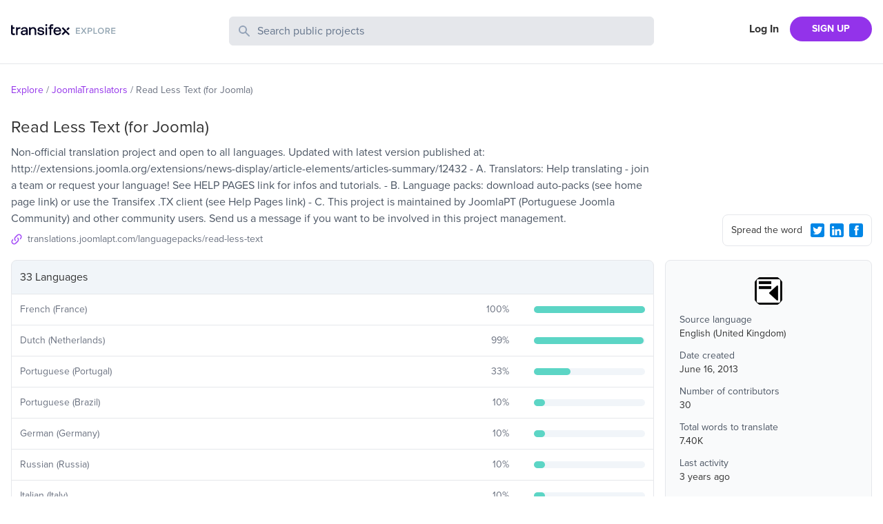

--- FILE ---
content_type: text/html; charset=utf-8
request_url: https://explore.transifex.com/JoomlaTranslators/readlesstext/
body_size: 5755
content:
<!DOCTYPE html><html lang="en"><head><meta charSet="utf-8"/><meta name="viewport" content="width=device-width"/><link rel="apple-touch-icon-precomposed" sizes="57x57" href="/favicons/apple-touch-icon-57x57.png"/><link rel="apple-touch-icon-precomposed" sizes="114x114" href="/favicons/apple-touch-icon-114x114.png"/><link rel="apple-touch-icon-precomposed" sizes="72x72" href="/favicons/apple-touch-icon-72x72.png"/><link rel="apple-touch-icon-precomposed" sizes="144x144" href="/favicons/apple-touch-icon-144x144.png"/><link rel="apple-touch-icon-precomposed" sizes="60x60" href="/favicons/apple-touch-icon-60x60.png"/><link rel="apple-touch-icon-precomposed" sizes="120x120" href="/favicons/apple-touch-icon-120x120.png"/><link rel="apple-touch-icon-precomposed" sizes="76x76" href="/favicons/apple-touch-icon-76x76.png"/><link rel="apple-touch-icon-precomposed" sizes="152x152" href="/favicons/apple-touch-icon-152x152.png"/><link rel="icon" type="image/png" href="/favicons/favicon-196x196.png" sizes="196x196"/><link rel="icon" type="image/png" href="/favicons/favicon-96x96.png" sizes="96x96"/><link rel="icon" type="image/png" href="/favicons/favicon-32x32.png" sizes="32x32"/><link rel="icon" type="image/png" href="/favicons/favicon-16x16.png" sizes="16x16"/><link rel="icon" type="image/png" href="/favicons/favicon-128.png" sizes="128x128"/><meta name="twitter:card" content="summary"/><meta name="twitter:site" content="@transifex"/><meta property="twitter:account_id" content="17962352"/><meta property="og:type" content="website"/><meta property="fb:app_id" content="239849186072998"/><meta property="og:title" content="The Read Less Text (for Joomla) translation project on Transifex"/><meta name="twitter:title" content="The Read Less Text (for Joomla) translation project on Transifex"/><meta property="og:url" content="https://explore.transifex.com/JoomlaTranslators/readlesstext/"/><meta name="twitter:url" content="https://explore.transifex.com/JoomlaTranslators/readlesstext/"/><meta property="og:description" content="Join Read Less Text (for Joomla) project in Transifex, and contribute to the world&#x27;s largest localization community"/><meta name="twitter:description" content="Join Read Less Text (for Joomla) project in Transifex, and contribute to the world&#x27;s largest localization community"/><meta property="og:image" content="https://explore.transifex.com/og_image_join.png"/><meta name="twitter:image" content="https://explore.transifex.com/twitter_image_join.png"/><title>Read Less Text (for Joomla) localization | Transifex</title><meta name="description" content="Join Read Less Text (for Joomla) project in Transifex, and contribute to the world&#x27;s largest localization community"/><meta name="next-head-count" content="18"/><link rel="stylesheet" data-href="https://use.typekit.net/nmt1vfg.css"/><link rel="preload" href="https://explore.static.transifex.net/_next/static/css/90cdcc510faf4bfc.css" as="style"/><link rel="stylesheet" href="https://explore.static.transifex.net/_next/static/css/90cdcc510faf4bfc.css" data-n-g=""/><noscript data-n-css=""></noscript><script defer="" nomodule="" src="https://explore.static.transifex.net/_next/static/chunks/polyfills-c67a75d1b6f99dc8.js"></script><script src="https://explore.static.transifex.net/_next/static/chunks/webpack-811eede6b7a9d975.js" defer=""></script><script src="https://explore.static.transifex.net/_next/static/chunks/framework-0c7baedefba6b077.js" defer=""></script><script src="https://explore.static.transifex.net/_next/static/chunks/main-3b874e62b3e5f07b.js" defer=""></script><script src="https://explore.static.transifex.net/_next/static/chunks/pages/_app-1946db436ef132a1.js" defer=""></script><script src="https://explore.static.transifex.net/_next/static/chunks/247-1528bb1e6db12273.js" defer=""></script><script src="https://explore.static.transifex.net/_next/static/chunks/pages/%5Borganization%5D/%5Bproject%5D-30fb1a778909413c.js" defer=""></script><script src="https://explore.static.transifex.net/_next/static/69hteLQPZeuV7Kfb1_d-u/_buildManifest.js" defer=""></script><script src="https://explore.static.transifex.net/_next/static/69hteLQPZeuV7Kfb1_d-u/_ssgManifest.js" defer=""></script><link rel="stylesheet" href="https://use.typekit.net/nmt1vfg.css"/></head><body><div id="__next"><header class="border-b"><div class="lg:content-auto container mx-auto max-w-screen-xl grow"><div class="py-6 grid md:grid-cols-4 grid-cols-2
       md:gap-4 px-4 2xl:px-0"><h1 class="flex items-center" style="height:44px"><a href="/"><img alt="Explore Transifex" loading="lazy" width="152" height="19" decoding="async" data-nimg="1" class="cursor-pointer pb-2" style="color:transparent" src="/logo.svg"/></a></h1><div class="md:col-span-2 col-span-4 order-3 md:order-none mt-3 md:mt-0"><div><form><label class="relative block"><span class="absolute inset-y-0 left-0 flex items-center pl-3"><svg class="h-5 w-5 fill-slate-400" viewBox="0 0 20 20"><path fill-rule="evenodd" d="M8 4a4 4 0 100 8 4 4 0 000-8zM2 8a6 6 0 1110.89 3.476l4.817 4.817a1 1 0 01-1.414 1.414l-4.816-4.816A6 6 0 012 8z" clip-rule="evenodd"></path></svg></span><span class="sr-only">Search Public Projects</span><input type="text" name="search" class="border w-full bg-gray-200 rounded-md py-2 pl-10 pr-3 placeholder:text-slate-500 text-slate-600 focus:outline-none focus:border-gray-300 focus:ring-gray-300 focus:ring-1 invalid:text-slate-400" placeholder="Search public projects" autoComplete="off" minLength="2" value=""/></label></form></div></div><div class=""><nav class="flex items-center justify-end flex-1"><a href="https://app.transifex.com/signin" class="font-bold px-4 shrink-0 hidden xs:block">Log In</a><a href="https://app.transifex.com/signup/open-source/" class="bg-purple-600 hover:bg-violet-700 hover:no-underline text-white font-bold py-2 px-4 sm:px-8 rounded-full text-sm shrink-0">SIGN UP</a></nav></div></div></div></header><div class="lg:content-auto container mx-auto max-w-screen-xl grow"><section class="px-4 2xl:px-0"><ul class="text-sm flex text-gray-500 my-7"><li><span class="mr-1 inline-block text-purple-600"><a href="/">Explore</a></span><span class="mr-1 inline-block">/</span></li><li><span class="mr-1 inline-block text-purple-600"><a href="/JoomlaTranslators/">JoomlaTranslators</a></span><span class="mr-1 inline-block">/</span></li><li><span class="mr-1 inline-block ">Read Less Text (for Joomla)</span></li></ul></section><section class="grid md:grid-cols-4 md:gap-4 px-4 2xl:px-0 items-end"><div class="md:col-span-3"><h1 class="text-2xl pb-2">Read Less Text (for Joomla)</h1><p class="text-gray-600">Non-official translation project and open to all languages. Updated with latest version published at: 
http://extensions.joomla.org/extensions/news-display/article-elements/articles-summary/12432

- A. Translators: Help translating - join a team or request your language! See HELP PAGES link for infos and tutorials.

- B. Language packs: download auto-packs (see home page link) or use the Transifex .TX client (see Help Pages link)

- C. This project is maintained by JoomlaPT (Portuguese Joomla Community) and other community users. Send us a message if you want to be involved in this project management.</p><p class="flex items-center pb-5 pt-2 text-gray-500 text-sm w-1/2"><svg viewBox="0 0 16 16" class="w-4 h-4 fill-purple-500 mr-2 shrink-0"><path d="M6.841 9.159c0.337 0.321 0.337 0.847 0 1.168-0.321 0.321-0.847 0.321-1.168 0-1.603-1.603-1.603-4.21 0-5.813v0l2.911-2.911c1.603-1.603 4.21-1.603 5.813 0s1.603 4.21 0 5.813l-1.225 1.225c0.008-0.674-0.099-1.348-0.329-1.99l0.386-0.395c0.97-0.962 0.97-2.524 0-3.486-0.962-0.97-2.524-0.97-3.486 0l-2.902 2.902c-0.97 0.962-0.97 2.524 0 3.486zM9.159 5.673c0.321-0.321 0.847-0.321 1.168 0 1.603 1.603 1.603 4.21 0 5.813v0l-2.911 2.911c-1.603 1.603-4.21 1.603-5.813 0s-1.603-4.21 0-5.813l1.225-1.225c-0.008 0.674 0.099 1.348 0.329 1.998l-0.386 0.386c-0.97 0.962-0.97 2.524 0 3.486 0.962 0.97 2.524 0.97 3.486 0l2.902-2.902c0.97-0.962 0.97-2.524 0-3.486-0.337-0.321-0.337-0.847 0-1.168z"></path></svg><a href="http://translations.joomlapt.com/languagepacks/read-less-text" target="_blank" rel="noreferrer" class="truncate w-50">translations.joomlapt.com/languagepacks/read-less-text</a></p></div><div class="pb-5 flex justify-end"><div class="rounded-lg p-2 pl-3 border w-full md:w-fit text-sm flex items-center"><span class="grow pr-2">Spread the word</span><button type="button" aria-label="Twitter Share"><svg viewBox="0 0 16 16" class="w-5 h-5 fill-info m-2 sm:m-1"><path d="M1.9 0h12.1c0.5 0 1 0.2 1.4 0.6 0.4 0.3 0.6 0.8 0.6 1.3v12.1c0 0.5-0.2 1-0.6 1.4s-0.8 0.6-1.4 0.6h-12.1c-0.5 0-1-0.2-1.4-0.6-0.3-0.3-0.5-0.8-0.5-1.3v-12.2c0-0.5 0.2-1 0.6-1.4s0.8-0.5 1.3-0.5zM12.8 5.9c0.4-0.3 0.8-0.7 1.2-1.2-0.4 0.2-0.9 0.3-1.4 0.4 0.5-0.3 0.9-0.7 1-1.3-0.5 0.3-1 0.5-1.5 0.6-0.5-0.5-1-0.7-1.7-0.7-0.4-0.1-0.9 0.1-1.3 0.3-0.4 0.3-0.6 0.7-0.8 1.1-0.2 0.5-0.2 0.9-0.1 1.4-1-0.1-1.8-0.3-2.7-0.7s-1.5-1-2.1-1.8c-0.4 0.6-0.4 1.1-0.3 1.7s0.5 1.1 1 1.4c-0.4 0.1-0.8 0-1.1-0.2 0 0.6 0.2 1 0.5 1.5s0.8 0.7 1.4 0.8c-0.4 0.1-0.7 0.1-1.1 0 0.2 0.5 0.4 0.9 0.8 1.2s0.9 0.5 1.4 0.5c-0.5 0.4-1 0.7-1.6 0.8s-1.2 0.2-1.8 0.1c1.1 0.7 2.3 1.1 3.6 1.1 1.4 0 2.6-0.3 3.6-1s1.8-1.5 2.3-2.6 0.8-2.2 0.7-3.4z"></path></svg></button><button type="button" aria-label="LinkedIn Share"><svg viewBox="0 0 16 16" class="w-5 h-5 fill-info m-2 sm:m-1"><path d="M2 0h12c0.5 0 1 0.2 1.4 0.6s0.6 0.8 0.6 1.3v12.1c0 0.5-0.2 1-0.6 1.4s-0.8 0.6-1.4 0.6h-12c-0.5 0-1-0.2-1.4-0.6s-0.6-0.8-0.6-1.3v-12.2c0-0.5 0.2-1 0.6-1.4s0.8-0.5 1.4-0.5zM3.6 5.8c0.4 0 0.7-0.1 0.9-0.4s0.4-0.6 0.4-0.9-0.1-0.7-0.3-0.9-0.6-0.4-1-0.4c-0.3 0-0.6 0.1-0.9 0.4s-0.4 0.5-0.4 0.9 0.1 0.7 0.4 0.9 0.6 0.4 0.9 0.4zM12.9 13.8v-4.5c0-0.9-0.2-1.6-0.7-2.1s-1.1-0.7-1.9-0.7c-0.4 0-0.9 0.1-1.2 0.3s-0.6 0.5-0.8 0.8l-0.1 0.1v-1h-2.2v7.1h2.3v-3.7c0-0.5 0.1-0.9 0.3-1.2s0.6-0.4 1-0.4c0.8 0 1.2 0.5 1.2 1.6v3.7h2.1zM4.8 6.7h-2.2v7.1h2.3v-7.1z"></path></svg></button><button type="button" aria-label="Facebook Share"><svg viewBox="0 0 16 16" class="w-5 h-5 fill-info m-2 sm:m-1"><path d="M14.1 0.050h-12.2c-1 0-1.9 0.9-1.9 1.9v12.1c0 1 0.9 1.9 1.9 1.9h12.1c1 0 1.9-0.9 1.9-1.9v-12.1c0.1-1-0.8-1.9-1.8-1.9zM11 4.35c0 0-0.9 0-1.3 0-0.5 0-0.6 0.1-0.6 0.6 0 0.3 0 1.1 0 1.1h1.9l-0.3 2h-1.6v5.7h-2.2v-5.7h-1.2v-1.9h1.1c0 0 0-0.2 0-1.5 0-1.5 0.8-2.3 2.5-2.3 0.2 0 1.6 0 1.6 0s0.1 2 0.1 2z"></path></svg></button></div></div></section><section class="grid md:grid-cols-4 md:gap-4 px-4 2xl:px-0"><div class="md:col-span-3 pt-4 md:pt-0 order-2 md:order-none"><table class="border-spacing-0 border-separate table-auto w-full"><thead><tr><th class="border rounded-t-lg bg-slate-100 text-left p-3 font-normal" colSpan="3">33 Languages</th></tr></thead><tbody><tr><td class="border-b p-3 border-l"><p class="text-sm text-gray-500">French (France)</p></td><td class="border-b p-3"><div class="flex items-center"><p class="text-gray-500 w-12 mr-3 text-sm grow text-right">100<!-- -->%</p></div></td><td width="20%" class="border-r border-b p-3"><div class="w-full bg-slate-100 rounded-full h-2.5"><div class="bg-graphBase h-2.5 rounded-full" style="width:100%"></div></div></td></tr><tr><td class="border-b p-3 border-l"><p class="text-sm text-gray-500">Dutch (Netherlands)</p></td><td class="border-b p-3"><div class="flex items-center"><p class="text-gray-500 w-12 mr-3 text-sm grow text-right">99<!-- -->%</p></div></td><td width="20%" class="border-r border-b p-3"><div class="w-full bg-slate-100 rounded-full h-2.5"><div class="bg-graphBase h-2.5 rounded-full" style="width:99%"></div></div></td></tr><tr><td class="border-b p-3 border-l"><p class="text-sm text-gray-500">Portuguese (Portugal)</p></td><td class="border-b p-3"><div class="flex items-center"><p class="text-gray-500 w-12 mr-3 text-sm grow text-right">33<!-- -->%</p></div></td><td width="20%" class="border-r border-b p-3"><div class="w-full bg-slate-100 rounded-full h-2.5"><div class="bg-graphBase h-2.5 rounded-full" style="width:33%"></div></div></td></tr><tr><td class="border-b p-3 border-l"><p class="text-sm text-gray-500">Portuguese (Brazil)</p></td><td class="border-b p-3"><div class="flex items-center"><p class="text-gray-500 w-12 mr-3 text-sm grow text-right">10<!-- -->%</p></div></td><td width="20%" class="border-r border-b p-3"><div class="w-full bg-slate-100 rounded-full h-2.5"><div class="bg-graphBase h-2.5 rounded-full" style="width:10%"></div></div></td></tr><tr><td class="border-b p-3 border-l"><p class="text-sm text-gray-500">German (Germany)</p></td><td class="border-b p-3"><div class="flex items-center"><p class="text-gray-500 w-12 mr-3 text-sm grow text-right">10<!-- -->%</p></div></td><td width="20%" class="border-r border-b p-3"><div class="w-full bg-slate-100 rounded-full h-2.5"><div class="bg-graphBase h-2.5 rounded-full" style="width:10%"></div></div></td></tr><tr><td class="border-b p-3 border-l"><p class="text-sm text-gray-500">Russian (Russia)</p></td><td class="border-b p-3"><div class="flex items-center"><p class="text-gray-500 w-12 mr-3 text-sm grow text-right">10<!-- -->%</p></div></td><td width="20%" class="border-r border-b p-3"><div class="w-full bg-slate-100 rounded-full h-2.5"><div class="bg-graphBase h-2.5 rounded-full" style="width:10%"></div></div></td></tr><tr><td class="border-b p-3 border-l"><p class="text-sm text-gray-500">Italian (Italy)</p></td><td class="border-b p-3"><div class="flex items-center"><p class="text-gray-500 w-12 mr-3 text-sm grow text-right">10<!-- -->%</p></div></td><td width="20%" class="border-r border-b p-3"><div class="w-full bg-slate-100 rounded-full h-2.5"><div class="bg-graphBase h-2.5 rounded-full" style="width:10%"></div></div></td></tr><tr><td class="border-b p-3 border-l"><p class="text-sm text-gray-500">Turkish (Turkey)</p></td><td class="border-b p-3"><div class="flex items-center"><p class="text-gray-500 w-12 mr-3 text-sm grow text-right">10<!-- -->%</p></div></td><td width="20%" class="border-r border-b p-3"><div class="w-full bg-slate-100 rounded-full h-2.5"><div class="bg-graphBase h-2.5 rounded-full" style="width:10%"></div></div></td></tr><tr><td class="border-b p-3 border-l"><p class="text-sm text-gray-500">Spanish (Spain)</p></td><td class="border-b p-3"><div class="flex items-center"><p class="text-gray-500 w-12 mr-3 text-sm grow text-right">10<!-- -->%</p></div></td><td width="20%" class="border-r border-b p-3"><div class="w-full bg-slate-100 rounded-full h-2.5"><div class="bg-graphBase h-2.5 rounded-full" style="width:10%"></div></div></td></tr><tr><td class="border-b p-3 border-l"><p class="text-sm text-gray-500">Polish (Poland)</p></td><td class="border-b p-3"><div class="flex items-center"><p class="text-gray-500 w-12 mr-3 text-sm grow text-right">9<!-- -->%</p></div></td><td width="20%" class="border-r border-b p-3"><div class="w-full bg-slate-100 rounded-full h-2.5"><div class="bg-graphBase h-2.5 rounded-full" style="width:9%"></div></div></td></tr><tr><td class="border-b p-3 border-l"><p class="text-sm text-gray-500">Swedish (Sweden)</p></td><td class="border-b p-3"><div class="flex items-center"><p class="text-gray-500 w-12 mr-3 text-sm grow text-right">8<!-- -->%</p></div></td><td width="20%" class="border-r border-b p-3"><div class="w-full bg-slate-100 rounded-full h-2.5"><div class="bg-graphBase h-2.5 rounded-full" style="width:8%"></div></div></td></tr><tr><td class="border-b p-3 border-l"><p class="text-sm text-gray-500">Hungarian (Hungary)</p></td><td class="border-b p-3"><div class="flex items-center"><p class="text-gray-500 w-12 mr-3 text-sm grow text-right">8<!-- -->%</p></div></td><td width="20%" class="border-r border-b p-3"><div class="w-full bg-slate-100 rounded-full h-2.5"><div class="bg-graphBase h-2.5 rounded-full" style="width:8%"></div></div></td></tr><tr><td class="border-b p-3 border-l"><p class="text-sm text-gray-500">Greek (Greece)</p></td><td class="border-b p-3"><div class="flex items-center"><p class="text-gray-500 w-12 mr-3 text-sm grow text-right">8<!-- -->%</p></div></td><td width="20%" class="border-r border-b p-3"><div class="w-full bg-slate-100 rounded-full h-2.5"><div class="bg-graphBase h-2.5 rounded-full" style="width:8%"></div></div></td></tr><tr><td class="border-b p-3 border-l"><p class="text-sm text-gray-500">Chinese (China)</p></td><td class="border-b p-3"><div class="flex items-center"><p class="text-gray-500 w-12 mr-3 text-sm grow text-right">8<!-- -->%</p></div></td><td width="20%" class="border-r border-b p-3"><div class="w-full bg-slate-100 rounded-full h-2.5"><div class="bg-graphBase h-2.5 rounded-full" style="width:8%"></div></div></td></tr><tr><td class="border-b p-3 border-l"><p class="text-sm text-gray-500">Japanese (Japan)</p></td><td class="border-b p-3"><div class="flex items-center"><p class="text-gray-500 w-12 mr-3 text-sm grow text-right">7<!-- -->%</p></div></td><td width="20%" class="border-r border-b p-3"><div class="w-full bg-slate-100 rounded-full h-2.5"><div class="bg-graphBase h-2.5 rounded-full" style="width:7%"></div></div></td></tr><tr><td class="border-b p-3 border-l"><p class="text-sm text-gray-500">Ukrainian (Ukraine)</p></td><td class="border-b p-3"><div class="flex items-center"><p class="text-gray-500 w-12 mr-3 text-sm grow text-right">7<!-- -->%</p></div></td><td width="20%" class="border-r border-b p-3"><div class="w-full bg-slate-100 rounded-full h-2.5"><div class="bg-graphBase h-2.5 rounded-full" style="width:7%"></div></div></td></tr><tr><td class="border-b p-3 border-l"><p class="text-sm text-gray-500">Czech (Czech Republic)</p></td><td class="border-b p-3"><div class="flex items-center"><p class="text-gray-500 w-12 mr-3 text-sm grow text-right">7<!-- -->%</p></div></td><td width="20%" class="border-r border-b p-3"><div class="w-full bg-slate-100 rounded-full h-2.5"><div class="bg-graphBase h-2.5 rounded-full" style="width:7%"></div></div></td></tr><tr><td class="border-b p-3 border-l"><p class="text-sm text-gray-500">Persian (Iran)</p></td><td class="border-b p-3"><div class="flex items-center"><p class="text-gray-500 w-12 mr-3 text-sm grow text-right">7<!-- -->%</p></div></td><td width="20%" class="border-r border-b p-3"><div class="w-full bg-slate-100 rounded-full h-2.5"><div class="bg-graphBase h-2.5 rounded-full" style="width:7%"></div></div></td></tr><tr><td class="border-b p-3 border-l"><p class="text-sm text-gray-500">Norwegian Bokmål (Norway)</p></td><td class="border-b p-3"><div class="flex items-center"><p class="text-gray-500 w-12 mr-3 text-sm grow text-right">5<!-- -->%</p></div></td><td width="20%" class="border-r border-b p-3"><div class="w-full bg-slate-100 rounded-full h-2.5"><div class="bg-graphBase h-2.5 rounded-full" style="width:5%"></div></div></td></tr><tr><td class="border-b p-3 border-l"><p class="text-sm text-gray-500">Catalan (Spain)</p></td><td class="border-b p-3"><div class="flex items-center"><p class="text-gray-500 w-12 mr-3 text-sm grow text-right">5<!-- -->%</p></div></td><td width="20%" class="border-r border-b p-3"><div class="w-full bg-slate-100 rounded-full h-2.5"><div class="bg-graphBase h-2.5 rounded-full" style="width:5%"></div></div></td></tr><tr><td class="border-b p-3 border-l"><p class="text-sm text-gray-500">Arabic (Unitag)</p></td><td class="border-b p-3"><div class="flex items-center"><p class="text-gray-500 w-12 mr-3 text-sm grow text-right">4<!-- -->%</p></div></td><td width="20%" class="border-r border-b p-3"><div class="w-full bg-slate-100 rounded-full h-2.5"><div class="bg-graphBase h-2.5 rounded-full" style="width:4%"></div></div></td></tr><tr><td class="border-b p-3 border-l"><p class="text-sm text-gray-500">Danish (Denmark)</p></td><td class="border-b p-3"><div class="flex items-center"><p class="text-gray-500 w-12 mr-3 text-sm grow text-right">4<!-- -->%</p></div></td><td width="20%" class="border-r border-b p-3"><div class="w-full bg-slate-100 rounded-full h-2.5"><div class="bg-graphBase h-2.5 rounded-full" style="width:4%"></div></div></td></tr><tr><td class="border-b p-3 border-l"><p class="text-sm text-gray-500">Thai (Thailand)</p></td><td class="border-b p-3"><div class="flex items-center"><p class="text-gray-500 w-12 mr-3 text-sm grow text-right">4<!-- -->%</p></div></td><td width="20%" class="border-r border-b p-3"><div class="w-full bg-slate-100 rounded-full h-2.5"><div class="bg-graphBase h-2.5 rounded-full" style="width:4%"></div></div></td></tr><tr><td class="border-b p-3 border-l"><p class="text-sm text-gray-500">Indonesian (Indonesia)</p></td><td class="border-b p-3"><div class="flex items-center"><p class="text-gray-500 w-12 mr-3 text-sm grow text-right">3<!-- -->%</p></div></td><td width="20%" class="border-r border-b p-3"><div class="w-full bg-slate-100 rounded-full h-2.5"><div class="bg-graphBase h-2.5 rounded-full" style="width:3%"></div></div></td></tr><tr><td class="border-b p-3 border-l"><p class="text-sm text-gray-500">Hindi (India)</p></td><td class="border-b p-3"><div class="flex items-center"><p class="text-gray-500 w-12 mr-3 text-sm grow text-right">3<!-- -->%</p></div></td><td width="20%" class="border-r border-b p-3"><div class="w-full bg-slate-100 rounded-full h-2.5"><div class="bg-graphBase h-2.5 rounded-full" style="width:3%"></div></div></td></tr><tr><td class="border-b p-3 border-l"><p class="text-sm text-gray-500">Serbian (Serbia)</p></td><td class="border-b p-3"><div class="flex items-center"><p class="text-gray-500 w-12 mr-3 text-sm grow text-right">3<!-- -->%</p></div></td><td width="20%" class="border-r border-b p-3"><div class="w-full bg-slate-100 rounded-full h-2.5"><div class="bg-graphBase h-2.5 rounded-full" style="width:3%"></div></div></td></tr><tr><td class="border-b p-3 border-l"><p class="text-sm text-gray-500">Slovak (Slovakia)</p></td><td class="border-b p-3"><div class="flex items-center"><p class="text-gray-500 w-12 mr-3 text-sm grow text-right">3<!-- -->%</p></div></td><td width="20%" class="border-r border-b p-3"><div class="w-full bg-slate-100 rounded-full h-2.5"><div class="bg-graphBase h-2.5 rounded-full" style="width:3%"></div></div></td></tr><tr><td class="border-b p-3 border-l"><p class="text-sm text-gray-500">Slovenian (Slovenia)</p></td><td class="border-b p-3"><div class="flex items-center"><p class="text-gray-500 w-12 mr-3 text-sm grow text-right">3<!-- -->%</p></div></td><td width="20%" class="border-r border-b p-3"><div class="w-full bg-slate-100 rounded-full h-2.5"><div class="bg-graphBase h-2.5 rounded-full" style="width:3%"></div></div></td></tr><tr><td class="border-b p-3 border-l"><p class="text-sm text-gray-500">Hebrew (Israel)</p></td><td class="border-b p-3"><div class="flex items-center"><p class="text-gray-500 w-12 mr-3 text-sm grow text-right">3<!-- -->%</p></div></td><td width="20%" class="border-r border-b p-3"><div class="w-full bg-slate-100 rounded-full h-2.5"><div class="bg-graphBase h-2.5 rounded-full" style="width:3%"></div></div></td></tr><tr><td class="border-b p-3 border-l"><p class="text-sm text-gray-500">Serbian (Latin)</p></td><td class="border-b p-3"><div class="flex items-center"><p class="text-gray-500 w-12 mr-3 text-sm grow text-right">3<!-- -->%</p></div></td><td width="20%" class="border-r border-b p-3"><div class="w-full bg-slate-100 rounded-full h-2.5"><div class="bg-graphBase h-2.5 rounded-full" style="width:3%"></div></div></td></tr><tr><td class="border-b p-3 border-l"><p class="text-sm text-gray-500">Bulgarian (Bulgaria)</p></td><td class="border-b p-3"><div class="flex items-center"><p class="text-gray-500 w-12 mr-3 text-sm grow text-right">3<!-- -->%</p></div></td><td width="20%" class="border-r border-b p-3"><div class="w-full bg-slate-100 rounded-full h-2.5"><div class="bg-graphBase h-2.5 rounded-full" style="width:3%"></div></div></td></tr><tr><td class="border-b p-3 border-l"><p class="text-sm text-gray-500">Vietnamese (Viet Nam)</p></td><td class="border-b p-3"><div class="flex items-center"><p class="text-gray-500 w-12 mr-3 text-sm grow text-right">3<!-- -->%</p></div></td><td width="20%" class="border-r border-b p-3"><div class="w-full bg-slate-100 rounded-full h-2.5"><div class="bg-graphBase h-2.5 rounded-full" style="width:3%"></div></div></td></tr><tr><td class="border-b p-3 border-l"><p class="text-sm text-gray-500">Korean (Korea)</p></td><td class="border-b p-3"><div class="flex items-center"><p class="text-gray-500 w-12 mr-3 text-sm grow text-right">3<!-- -->%</p></div></td><td width="20%" class="border-r border-b p-3"><div class="w-full bg-slate-100 rounded-full h-2.5"><div class="bg-graphBase h-2.5 rounded-full" style="width:3%"></div></div></td></tr></tbody></table></div><aside><div class="rounded-lg p-5 mb-5 h-fit bg-gray-50 border"><div class="relative w-12 h-12 mx-auto block mb-2"><img src="https://txc-assets-775662142440-prod.s3.amazonaws.com/mugshots/093f56875d.png" class="rounded-full aspect-square" alt="Read Less Text (for Joomla)" title="Read Less Text (for Joomla)" width="48" height="48"/></div><div class="text-sm pb-4"><p class="text-gray-600">Source language</p><p class="pb-3">English (United Kingdom)</p><p class="text-gray-600">Date created</p><p class="pb-3">June 16, 2013</p><p class="text-gray-600">Number of contributors</p><p class="pb-3">30</p><p class="text-gray-600">Total words to translate</p><p class="pb-3">7.40K</p><p class="text-gray-600">Last activity</p><p class="pb-3">3 years ago</p></div><div class="border-t pt-4 text-center border-slate-300"><a href="https://app.transifex.com/join/?o=JoomlaTranslators&amp;p=readlesstext&amp;t=opensource" class="bg-purple-600 hover:bg-violet-700 hover:no-underline text-white font-bold py-3 px-6 rounded-full text-sm inline-block">JOIN THIS PROJECT</a></div></div><p class="text-sm text-center md:text-left"><span class="inline-block mr-1 md:block">Got a localisation project?</span><a href="https://app.transifex.com/signup/open-source" class="text-purple-600">Do it with Transifex</a>, free forever.</p></aside></section></div><footer class="border-t p-3 mt-10"><div class="flex items-center lg:content-auto container mx-auto max-w-screen-xl py-2 sm:py-0"><nav><ul class="flex text-sm flex-col sm:flex-row"><li class="sm:pr-4 pb-1"><a href="https://www.transifex.com/" target="_blank" rel="noreferrer" class="text-gray-500 hover:underline">Transifex</a></li><li class="sm:pr-4 pb-1"><a href="https://developers.transifex.com/" target="_blank" rel="noreferrer" class="text-gray-500 hover:underline">Developer Hub</a></li><li class="sm:pr-4 pb-1"><a href="https://www.transifex.com/blog/" target="_blank" rel="noreferrer" class="text-gray-500 hover:underline">Blog</a></li><li class="sm:pr-4 pb-1"><a href="https://community.transifex.com/" target="_blank" rel="noreferrer" class="text-gray-500 hover:underline">Community</a></li><li class="sm:pr-4 pb-1"><a href="https://status.transifex.com/" target="_blank" rel="noreferrer" class="text-gray-500 hover:underline">Status</a></li><li><a href="https://www.transifex.com/contact/" target="_blank" rel="noreferrer" class="text-gray-500 hover:underline">Contact</a></li></ul></nav></div></footer></div><script id="__NEXT_DATA__" type="application/json">{"props":{"pageProps":{"data":{"slug":"readlesstext","name":"Read Less Text (for Joomla)","logo":"https://txc-assets-775662142440-prod.s3.amazonaws.com/mugshots/093f56875d.png","opensource":true,"source_language":{"name":"English (United Kingdom)","code":"en_GB"},"organization":{"name":"JoomlaTranslators","slug":"JoomlaTranslators","private":false,"logo":"https://txc-assets-775662142440-prod.s3.amazonaws.com/mugshots/5abb496f5d.png"},"num_collaborators":30,"num_words":7396,"num_languages":33,"progress_trans":12,"last_activity":"2023-02-09T06:18:43.965","description":"Read Less - Text: a replacement for the default Read More plugin, providing automatic intro texts while retaining formatting. ","long_description":"Non-official translation project and open to all languages. Updated with latest version published at: \r\nhttp://extensions.joomla.org/extensions/news-display/article-elements/articles-summary/12432\r\n\r\n- A. Translators: Help translating - join a team or request your language! See HELP PAGES link for infos and tutorials.\r\n\r\n- B. Language packs: download auto-packs (see home page link) or use the Transifex .TX client (see Help Pages link)\r\n\r\n- C. This project is maintained by JoomlaPT (Portuguese Joomla Community) and other community users. Send us a message if you want to be involved in this project management.","homepage":"http://translations.joomlapt.com/languagepacks/read-less-text","created":"2013-06-16T00:09:50","repository_url":"http://joomlacode.org/gf/project/cutoff","languages":[{"code":"fr_FR","name":"French (France)","translated_perc":100},{"code":"nl_NL","name":"Dutch (Netherlands)","translated_perc":99},{"code":"pt_PT","name":"Portuguese (Portugal)","translated_perc":33},{"code":"pt_BR","name":"Portuguese (Brazil)","translated_perc":10},{"code":"de_DE","name":"German (Germany)","translated_perc":10},{"code":"ru_RU","name":"Russian (Russia)","translated_perc":10},{"code":"it_IT","name":"Italian (Italy)","translated_perc":10},{"code":"tr_TR","name":"Turkish (Turkey)","translated_perc":10},{"code":"es_ES","name":"Spanish (Spain)","translated_perc":10},{"code":"pl_PL","name":"Polish (Poland)","translated_perc":9},{"code":"sv_SE","name":"Swedish (Sweden)","translated_perc":8},{"code":"hu_HU","name":"Hungarian (Hungary)","translated_perc":8},{"code":"el_GR","name":"Greek (Greece)","translated_perc":8},{"code":"zh_CN","name":"Chinese (China)","translated_perc":8},{"code":"ja_JP","name":"Japanese (Japan)","translated_perc":7},{"code":"uk_UA","name":"Ukrainian (Ukraine)","translated_perc":7},{"code":"cs_CZ","name":"Czech (Czech Republic)","translated_perc":7},{"code":"fa_IR","name":"Persian (Iran)","translated_perc":7},{"code":"nb_NO","name":"Norwegian Bokmål (Norway)","translated_perc":5},{"code":"ca_ES","name":"Catalan (Spain)","translated_perc":5},{"code":"ar_AA","name":"Arabic (Unitag)","translated_perc":4},{"code":"da_DK","name":"Danish (Denmark)","translated_perc":4},{"code":"th_TH","name":"Thai (Thailand)","translated_perc":4},{"code":"id_ID","name":"Indonesian (Indonesia)","translated_perc":3},{"code":"hi_IN","name":"Hindi (India)","translated_perc":3},{"code":"sr_RS","name":"Serbian (Serbia)","translated_perc":3},{"code":"sk_SK","name":"Slovak (Slovakia)","translated_perc":3},{"code":"sl_SI","name":"Slovenian (Slovenia)","translated_perc":3},{"code":"he_IL","name":"Hebrew (Israel)","translated_perc":3},{"code":"sr@latin","name":"Serbian (Latin)","translated_perc":3},{"code":"bg_BG","name":"Bulgarian (Bulgaria)","translated_perc":3},{"code":"vi_VN","name":"Vietnamese (Viet Nam)","translated_perc":3},{"code":"ko_KR","name":"Korean (Korea)","translated_perc":3}]}},"__N_SSP":true},"page":"/[organization]/[project]","query":{"organization":"JoomlaTranslators","project":"readlesstext"},"buildId":"69hteLQPZeuV7Kfb1_d-u","assetPrefix":"https://explore.static.transifex.net","runtimeConfig":{"gtmId":"GTM-5WLV7PD","googleSiteVerification":"5CBryvUzg5j_xbGYiHUkCIliJGqegcpUIogjyuAw2z0","transifexUrl":"https://app.transifex.com"},"isFallback":false,"isExperimentalCompile":false,"gssp":true,"locale":"en","locales":["en"],"defaultLocale":"en","scriptLoader":[]}</script></body></html>

--- FILE ---
content_type: text/javascript
request_url: https://explore.static.transifex.net/_next/static/chunks/pages/%5Borganization%5D-af716c106ea7b562.js
body_size: 6382
content:
(self.webpackChunk_N_E=self.webpackChunk_N_E||[]).push([[500],{7484:function(e){var n,r,s,a,o,c,u,f,m,p,g,x,v,w,b,j,S,_,T,k,O;e.exports=(n="millisecond",r="second",s="minute",a="hour",o="week",c="month",u="quarter",f="year",m="date",p="Invalid Date",g=/^(\d{4})[-/]?(\d{1,2})?[-/]?(\d{0,2})[Tt\s]*(\d{1,2})?:?(\d{1,2})?:?(\d{1,2})?[.:]?(\d+)?$/,x=/\[([^\]]+)]|Y{1,4}|M{1,4}|D{1,2}|d{1,4}|H{1,2}|h{1,2}|a|A|m{1,2}|s{1,2}|Z{1,2}|SSS/g,v=function(e,n,r){var s=String(e);return!s||s.length>=n?e:""+Array(n+1-s.length).join(r)+e},(b={})[w="en"]={name:"en",weekdays:"Sunday_Monday_Tuesday_Wednesday_Thursday_Friday_Saturday".split("_"),months:"January_February_March_April_May_June_July_August_September_October_November_December".split("_"),ordinal:function(e){var n=["th","st","nd","rd"],r=e%100;return"["+e+(n[(r-20)%10]||n[r]||"th")+"]"}},j=function(e){return e instanceof k},S=function t(e,n,r){var s;if(!e)return w;if("string"==typeof e){var a=e.toLowerCase();b[a]&&(s=a),n&&(b[a]=n,s=a);var o=e.split("-");if(!s&&o.length>1)return t(o[0])}else{var c=e.name;b[c]=e,s=c}return!r&&s&&(w=s),s||!r&&w},_=function(e,n){if(j(e))return e.clone();var r="object"==typeof n?n:{};return r.date=e,r.args=arguments,new k(r)},(T={s:v,z:function(e){var n=-e.utcOffset(),r=Math.abs(n);return(n<=0?"+":"-")+v(Math.floor(r/60),2,"0")+":"+v(r%60,2,"0")},m:function t(e,n){if(e.date()<n.date())return-t(n,e);var r=12*(n.year()-e.year())+(n.month()-e.month()),s=e.clone().add(r,c),a=n-s<0,o=e.clone().add(r+(a?-1:1),c);return+(-(r+(n-s)/(a?s-o:o-s))||0)},a:function(e){return e<0?Math.ceil(e)||0:Math.floor(e)},p:function(e){return({M:c,y:f,w:o,d:"day",D:m,h:a,m:s,s:r,ms:n,Q:u})[e]||String(e||"").toLowerCase().replace(/s$/,"")},u:function(e){return void 0===e}}).l=S,T.i=j,T.w=function(e,n){return _(e,{locale:n.$L,utc:n.$u,x:n.$x,$offset:n.$offset})},O=(k=function(){function M(e){this.$L=S(e.locale,null,!0),this.parse(e)}var e=M.prototype;return e.parse=function(e){this.$d=function(e){var n=e.date,r=e.utc;if(null===n)return new Date(NaN);if(T.u(n))return new Date;if(n instanceof Date)return new Date(n);if("string"==typeof n&&!/Z$/i.test(n)){var s=n.match(g);if(s){var a=s[2]-1||0,o=(s[7]||"0").substring(0,3);return r?new Date(Date.UTC(s[1],a,s[3]||1,s[4]||0,s[5]||0,s[6]||0,o)):new Date(s[1],a,s[3]||1,s[4]||0,s[5]||0,s[6]||0,o)}}return new Date(n)}(e),this.$x=e.x||{},this.init()},e.init=function(){var e=this.$d;this.$y=e.getFullYear(),this.$M=e.getMonth(),this.$D=e.getDate(),this.$W=e.getDay(),this.$H=e.getHours(),this.$m=e.getMinutes(),this.$s=e.getSeconds(),this.$ms=e.getMilliseconds()},e.$utils=function(){return T},e.isValid=function(){return this.$d.toString()!==p},e.isSame=function(e,n){var r=_(e);return this.startOf(n)<=r&&r<=this.endOf(n)},e.isAfter=function(e,n){return _(e)<this.startOf(n)},e.isBefore=function(e,n){return this.endOf(n)<_(e)},e.$g=function(e,n,r){return T.u(e)?this[n]:this.set(r,e)},e.unix=function(){return Math.floor(this.valueOf()/1e3)},e.valueOf=function(){return this.$d.getTime()},e.startOf=function(e,n){var u=this,p=!!T.u(n)||n,g=T.p(e),l=function(e,n){var r=T.w(u.$u?Date.UTC(u.$y,n,e):new Date(u.$y,n,e),u);return p?r:r.endOf("day")},$=function(e,n){return T.w(u.toDate()[e].apply(u.toDate("s"),(p?[0,0,0,0]:[23,59,59,999]).slice(n)),u)},x=this.$W,v=this.$M,w=this.$D,b="set"+(this.$u?"UTC":"");switch(g){case f:return p?l(1,0):l(31,11);case c:return p?l(1,v):l(0,v+1);case o:var j=this.$locale().weekStart||0,S=(x<j?x+7:x)-j;return l(p?w-S:w+(6-S),v);case"day":case m:return $(b+"Hours",0);case a:return $(b+"Minutes",1);case s:return $(b+"Seconds",2);case r:return $(b+"Milliseconds",3);default:return this.clone()}},e.endOf=function(e){return this.startOf(e,!1)},e.$set=function(e,o){var u,p=T.p(e),g="set"+(this.$u?"UTC":""),x=((u={}).day=g+"Date",u[m]=g+"Date",u[c]=g+"Month",u[f]=g+"FullYear",u[a]=g+"Hours",u[s]=g+"Minutes",u[r]=g+"Seconds",u[n]=g+"Milliseconds",u)[p],v="day"===p?this.$D+(o-this.$W):o;if(p===c||p===f){var w=this.clone().set(m,1);w.$d[x](v),w.init(),this.$d=w.set(m,Math.min(this.$D,w.daysInMonth())).$d}else x&&this.$d[x](v);return this.init(),this},e.set=function(e,n){return this.clone().$set(e,n)},e.get=function(e){return this[T.p(e)]()},e.add=function(e,n){var u,m=this;e=Number(e);var p=T.p(n),y=function(n){var r=_(m);return T.w(r.date(r.date()+Math.round(n*e)),m)};if(p===c)return this.set(c,this.$M+e);if(p===f)return this.set(f,this.$y+e);if("day"===p)return y(1);if(p===o)return y(7);var g=((u={})[s]=6e4,u[a]=36e5,u[r]=1e3,u)[p]||1,x=this.$d.getTime()+e*g;return T.w(x,this)},e.subtract=function(e,n){return this.add(-1*e,n)},e.format=function(e){var n=this,r=this.$locale();if(!this.isValid())return r.invalidDate||p;var s=e||"YYYY-MM-DDTHH:mm:ssZ",a=T.z(this),o=this.$H,c=this.$m,u=this.$M,f=r.weekdays,m=r.months,g=r.meridiem,h=function(e,r,a,o){return e&&(e[r]||e(n,s))||a[r].slice(0,o)},d=function(e){return T.s(o%12||12,e,"0")},v=g||function(e,n,r){var s=e<12?"AM":"PM";return r?s.toLowerCase():s};return s.replace(x,function(e,s){return s||function(e){switch(e){case"YY":return String(n.$y).slice(-2);case"YYYY":return T.s(n.$y,4,"0");case"M":return u+1;case"MM":return T.s(u+1,2,"0");case"MMM":return h(r.monthsShort,u,m,3);case"MMMM":return h(m,u);case"D":return n.$D;case"DD":return T.s(n.$D,2,"0");case"d":return String(n.$W);case"dd":return h(r.weekdaysMin,n.$W,f,2);case"ddd":return h(r.weekdaysShort,n.$W,f,3);case"dddd":return f[n.$W];case"H":return String(o);case"HH":return T.s(o,2,"0");case"h":return d(1);case"hh":return d(2);case"a":return v(o,c,!0);case"A":return v(o,c,!1);case"m":return String(c);case"mm":return T.s(c,2,"0");case"s":return String(n.$s);case"ss":return T.s(n.$s,2,"0");case"SSS":return T.s(n.$ms,3,"0");case"Z":return a}return null}(e)||a.replace(":","")})},e.utcOffset=function(){return-(15*Math.round(this.$d.getTimezoneOffset()/15))},e.diff=function(e,n,m){var p,g=this,x=T.p(n),v=_(e),w=(v.utcOffset()-this.utcOffset())*6e4,b=this-v,D=function(){return T.m(g,v)};switch(x){case f:p=D()/12;break;case c:p=D();break;case u:p=D()/3;break;case o:p=(b-w)/6048e5;break;case"day":p=(b-w)/864e5;break;case a:p=b/36e5;break;case s:p=b/6e4;break;case r:p=b/1e3;break;default:p=b}return m?p:T.a(p)},e.daysInMonth=function(){return this.endOf(c).$D},e.$locale=function(){return b[this.$L]},e.locale=function(e,n){if(!e)return this.$L;var r=this.clone(),s=S(e,n,!0);return s&&(r.$L=s),r},e.clone=function(){return T.w(this.$d,this)},e.toDate=function(){return new Date(this.valueOf())},e.toJSON=function(){return this.isValid()?this.toISOString():null},e.toISOString=function(){return this.$d.toISOString()},e.toString=function(){return this.$d.toUTCString()},M}()).prototype,_.prototype=O,[["$ms",n],["$s",r],["$m",s],["$H",a],["$W","day"],["$M",c],["$y",f],["$D",m]].forEach(function(e){O[e[1]]=function(n){return this.$g(n,e[0],e[1])}}),_.extend=function(e,n){return e.$i||(e(n,k,_),e.$i=!0),_},_.locale=S,_.isDayjs=j,_.unix=function(e){return _(1e3*e)},_.en=b[w],_.Ls=b,_.p={},_)},4110:function(e){e.exports=function(e,n,r){e=e||{};var s=n.prototype,a={future:"in %s",past:"%s ago",s:"a few seconds",m:"a minute",mm:"%d minutes",h:"an hour",hh:"%d hours",d:"a day",dd:"%d days",M:"a month",MM:"%d months",y:"a year",yy:"%d years"};function i(e,n,r,a){return s.fromToBase(e,n,r,a)}r.en.relativeTime=a,s.fromToBase=function(n,s,o,c,u){for(var f,m,p,g=o.$locale().relativeTime||a,x=e.thresholds||[{l:"s",r:44,d:"second"},{l:"m",r:89},{l:"mm",r:44,d:"minute"},{l:"h",r:89},{l:"hh",r:21,d:"hour"},{l:"d",r:35},{l:"dd",r:25,d:"day"},{l:"M",r:45},{l:"MM",r:10,d:"month"},{l:"y",r:17},{l:"yy",d:"year"}],v=x.length,w=0;w<v;w+=1){var b=x[w];b.d&&(f=c?r(n).diff(o,b.d,!0):o.diff(n,b.d,!0));var j=(e.rounding||Math.round)(Math.abs(f));if(p=f>0,j<=b.r||!b.r){j<=1&&w>0&&(b=x[w-1]);var S=g[b.l];u&&(j=u(""+j)),m="string"==typeof S?S.replace("%d",j):S(j,s,b.l,p);break}}if(s)return m;var _=p?g.future:g.past;return"function"==typeof _?_(m):_.replace("%s",m)},s.to=function(e,n){return i(e,n,this,!0)},s.from=function(e,n){return i(e,n,this)};var d=function(e){return e.$u?r.utc():r()};s.toNow=function(e){return this.to(d(this),e)},s.fromNow=function(e){return this.from(d(this),e)}}},178:function(e){var n,r,s;e.exports=(n="minute",r=/[+-]\d\d(?::?\d\d)?/g,s=/([+-]|\d\d)/g,function(e,a,o){var c=a.prototype;o.utc=function(e){var n={date:e,utc:!0,args:arguments};return new a(n)},c.utc=function(e){var r=o(this.toDate(),{locale:this.$L,utc:!0});return e?r.add(this.utcOffset(),n):r},c.local=function(){return o(this.toDate(),{locale:this.$L,utc:!1})};var u=c.parse;c.parse=function(e){e.utc&&(this.$u=!0),this.$utils().u(e.$offset)||(this.$offset=e.$offset),u.call(this,e)};var f=c.init;c.init=function(){if(this.$u){var e=this.$d;this.$y=e.getUTCFullYear(),this.$M=e.getUTCMonth(),this.$D=e.getUTCDate(),this.$W=e.getUTCDay(),this.$H=e.getUTCHours(),this.$m=e.getUTCMinutes(),this.$s=e.getUTCSeconds(),this.$ms=e.getUTCMilliseconds()}else f.call(this)};var m=c.utcOffset;c.utcOffset=function(e,a){var o=this.$utils().u;if(o(e))return this.$u?0:o(this.$offset)?m.call(this):this.$offset;if("string"==typeof e&&null===(e=function(e){void 0===e&&(e="");var n=e.match(r);if(!n)return null;var a=(""+n[0]).match(s)||["-",0,0],o=a[0],c=60*+a[1]+ +a[2];return 0===c?0:"+"===o?c:-c}(e)))return this;var c=16>=Math.abs(e)?60*e:e,u=this;if(a)return u.$offset=c,u.$u=0===e,u;if(0!==e){var f=this.$u?this.toDate().getTimezoneOffset():-1*this.utcOffset();(u=this.local().add(c+f,n)).$offset=c,u.$x.$localOffset=f}else u=this.utc();return u};var p=c.format;c.format=function(e){var n=e||(this.$u?"YYYY-MM-DDTHH:mm:ss[Z]":"");return p.call(this,n)},c.valueOf=function(){var e=this.$utils().u(this.$offset)?0:this.$offset+(this.$x.$localOffset||this.$d.getTimezoneOffset());return this.$d.valueOf()-6e4*e},c.isUTC=function(){return!!this.$u},c.toISOString=function(){return this.toDate().toISOString()},c.toString=function(){return this.toDate().toUTCString()};var g=c.toDate;c.toDate=function(e){return"s"===e&&this.$offset?o(this.format("YYYY-MM-DD HH:mm:ss:SSS")).toDate():g.call(this)};var x=c.diff;c.diff=function(e,n,r){if(e&&this.$u===e.$u)return x.call(this,e,n,r);var s=this.local(),a=o(e).local();return x.call(s,a,n,r)}})},6270:function(e,n,r){(window.__NEXT_P=window.__NEXT_P||[]).push(["/[organization]",function(){return r(143)}])},4698:function(e,n,r){"use strict";var s=r(5893),a=r(1664),o=r.n(a);n.Z=function(e){let{organization:n,project:r}=e,a="",c=[{url:"/",display:"Explore"}];return n&&(c.push({url:"/".concat(n.slug,"/"),display:n.name,private:n.private}),a="/".concat(n.slug,"/")),r&&(c.push({url:"/".concat(n.slug,"/").concat(r.slug,"/"),display:r.name}),a="/".concat(n.slug,"/").concat(r.slug,"/")),(0,s.jsx)("ul",{className:"text-sm flex text-gray-500 my-7",children:c.map(e=>{let n=a==e.url;return(0,s.jsxs)("li",{children:[(0,s.jsxs)("span",{className:"mr-1 inline-block ".concat(a!==e.url?"text-purple-600":""),children:[(n||e.private)&&(0,s.jsx)(s.Fragment,{children:e.display}),!n&&!e.private&&(0,s.jsx)(o(),{href:e.url,children:e.display})]}),n?"":(0,s.jsx)("span",{className:"mr-1 inline-block",children:"/"})]},e.url)})})}},9446:function(e,n,r){"use strict";var s=r(5893);n.Z=function(){function getMetaTag(e){try{return document.querySelector(e).content}catch(e){return""}}function onShareLink(e){let n=getMetaTag('meta[property="og:description"]'),r=getMetaTag('meta[property="og:url"]');"twitter"===e&&window.open("https://twitter.com/intent/tweet?original_referer="+encodeURIComponent(r)+"&text="+encodeURIComponent(n)+"%20"+encodeURIComponent(r)+"&hashtags="+encodeURIComponent("I10n"),"Twitter","menubar=no,toolbar=no,resizable=yes,scrollbars=yes,height=600,width=600"),"linkedin"===e&&window.open("https://www.linkedin.com/sharing/share-offsite/?url="+encodeURIComponent(r),"LinkedIn","menubar=no,toolbar=no,resizable=yes,scrollbars=yes,height=600,width=600"),"facebook"===e&&window.open("//www.facebook.com/share.php?p[url]="+encodeURIComponent(r),"Facebook","menubar=no,toolbar=no,resizable=yes,scrollbars=yes,height=600,width=600")}return(0,s.jsxs)("div",{className:"rounded-lg p-2 pl-3 border w-full md:w-fit text-sm flex items-center",children:[(0,s.jsx)("span",{className:"grow pr-2",children:"Spread the word"}),(0,s.jsx)("button",{type:"button","aria-label":"Twitter Share",onClick:()=>{onShareLink("twitter")},children:(0,s.jsx)("svg",{viewBox:"0 0 16 16",className:"w-5 h-5 fill-info m-2 sm:m-1",children:(0,s.jsx)("path",{d:"M1.9 0h12.1c0.5 0 1 0.2 1.4 0.6 0.4 0.3 0.6 0.8 0.6 1.3v12.1c0 0.5-0.2 1-0.6 1.4s-0.8 0.6-1.4 0.6h-12.1c-0.5 0-1-0.2-1.4-0.6-0.3-0.3-0.5-0.8-0.5-1.3v-12.2c0-0.5 0.2-1 0.6-1.4s0.8-0.5 1.3-0.5zM12.8 5.9c0.4-0.3 0.8-0.7 1.2-1.2-0.4 0.2-0.9 0.3-1.4 0.4 0.5-0.3 0.9-0.7 1-1.3-0.5 0.3-1 0.5-1.5 0.6-0.5-0.5-1-0.7-1.7-0.7-0.4-0.1-0.9 0.1-1.3 0.3-0.4 0.3-0.6 0.7-0.8 1.1-0.2 0.5-0.2 0.9-0.1 1.4-1-0.1-1.8-0.3-2.7-0.7s-1.5-1-2.1-1.8c-0.4 0.6-0.4 1.1-0.3 1.7s0.5 1.1 1 1.4c-0.4 0.1-0.8 0-1.1-0.2 0 0.6 0.2 1 0.5 1.5s0.8 0.7 1.4 0.8c-0.4 0.1-0.7 0.1-1.1 0 0.2 0.5 0.4 0.9 0.8 1.2s0.9 0.5 1.4 0.5c-0.5 0.4-1 0.7-1.6 0.8s-1.2 0.2-1.8 0.1c1.1 0.7 2.3 1.1 3.6 1.1 1.4 0 2.6-0.3 3.6-1s1.8-1.5 2.3-2.6 0.8-2.2 0.7-3.4z"})})}),(0,s.jsx)("button",{type:"button","aria-label":"LinkedIn Share",onClick:()=>{onShareLink("linkedin")},children:(0,s.jsx)("svg",{viewBox:"0 0 16 16",className:"w-5 h-5 fill-info m-2 sm:m-1",children:(0,s.jsx)("path",{d:"M2 0h12c0.5 0 1 0.2 1.4 0.6s0.6 0.8 0.6 1.3v12.1c0 0.5-0.2 1-0.6 1.4s-0.8 0.6-1.4 0.6h-12c-0.5 0-1-0.2-1.4-0.6s-0.6-0.8-0.6-1.3v-12.2c0-0.5 0.2-1 0.6-1.4s0.8-0.5 1.4-0.5zM3.6 5.8c0.4 0 0.7-0.1 0.9-0.4s0.4-0.6 0.4-0.9-0.1-0.7-0.3-0.9-0.6-0.4-1-0.4c-0.3 0-0.6 0.1-0.9 0.4s-0.4 0.5-0.4 0.9 0.1 0.7 0.4 0.9 0.6 0.4 0.9 0.4zM12.9 13.8v-4.5c0-0.9-0.2-1.6-0.7-2.1s-1.1-0.7-1.9-0.7c-0.4 0-0.9 0.1-1.2 0.3s-0.6 0.5-0.8 0.8l-0.1 0.1v-1h-2.2v7.1h2.3v-3.7c0-0.5 0.1-0.9 0.3-1.2s0.6-0.4 1-0.4c0.8 0 1.2 0.5 1.2 1.6v3.7h2.1zM4.8 6.7h-2.2v7.1h2.3v-7.1z"})})}),(0,s.jsx)("button",{type:"button","aria-label":"Facebook Share",onClick:()=>{onShareLink("facebook")},children:(0,s.jsx)("svg",{viewBox:"0 0 16 16",className:"w-5 h-5 fill-info m-2 sm:m-1",children:(0,s.jsx)("path",{d:"M14.1 0.050h-12.2c-1 0-1.9 0.9-1.9 1.9v12.1c0 1 0.9 1.9 1.9 1.9h12.1c1 0 1.9-0.9 1.9-1.9v-12.1c0.1-1-0.8-1.9-1.8-1.9zM11 4.35c0 0-0.9 0-1.3 0-0.5 0-0.6 0.1-0.6 0.6 0 0.3 0 1.1 0 1.1h1.9l-0.3 2h-1.6v5.7h-2.2v-5.7h-1.2v-1.9h1.1c0 0 0-0.2 0-1.5 0-1.5 0.8-2.3 2.5-2.3 0.2 0 1.6 0 1.6 0s0.1 2 0.1 2z"})})})]})}},143:function(e,n,r){"use strict";r.r(n),r.d(n,{__N_SSP:function(){return v},default:function(){return Organization}});var s=r(5893),a=r(9008),o=r.n(a),c=r(4698),u=r(33),f=r(545),m=r(1179),p=r(9446),components_OrgDetails=function(e){let{name:n,description:r,logo:a}=e.orgDetails;return(0,s.jsxs)("aside",{children:[(0,s.jsxs)("div",{className:"rounded-lg p-6 bg-gray-50 border h-fit mb-3",children:[(0,s.jsx)(m.Z,{title:n,image:a,wrapperClasses:"w-12 h-12 mx-auto block mb-2",imageClasses:"rounded-full aspect-square ",titleClasses:"text-2xl w-12 h-12 flex items-center justify-center border-2 rounded-full mx-auto border-brand text-brand mb-2"}),(0,s.jsx)("h1",{className:"text-xl mb-2",children:n}),(0,s.jsx)("p",{className:"text-sm break-words",children:r})]}),(0,s.jsx)(p.Z,{})]})},g=r(9653),x=r(631),v=!0;function Organization(e){let{data:n}=e,r=n.projects.length,a="".concat(r," Project");(0==r||r>1)&&(a+="s");let m="".concat(n.name," localization | Transifex")||0,p="Join ".concat(n.name," organization in Transifex, and contribute to the world's largest localization community");return(0,s.jsxs)(s.Fragment,{children:[(0,s.jsx)(o(),{children:(0,s.jsxs)(s.Fragment,{children:[(0,s.jsx)(g.Z,{}),(0,s.jsx)("meta",{name:"twitter:card",content:"summary"}),(0,s.jsx)("meta",{name:"twitter:site",content:"@transifex"}),(0,s.jsx)("meta",{property:"twitter:account_id",content:"17962352"}),(0,s.jsx)("meta",{property:"og:type",content:"website"}),(0,s.jsx)("meta",{property:"fb:app_id",content:"239849186072998"}),(0,s.jsx)("meta",{property:"og:title",content:"".concat(n.name," - Transifex")}),(0,s.jsx)("meta",{name:"twitter:title",content:"".concat(n.name," - Transifex")}),(0,s.jsx)("meta",{property:"og:url",content:"https://explore.transifex.com/".concat(n.slug,"/")}),(0,s.jsx)("meta",{name:"twitter:url",content:"https://explore.transifex.com/".concat(n.slug,"/")}),(0,s.jsx)("meta",{property:"og:description",content:p}),(0,s.jsx)("meta",{name:"twitter:description",content:p}),(0,s.jsx)("meta",{property:"og:image",content:"https://explore.transifex.com/og_image_join.png"}),(0,s.jsx)("meta",{name:"twitter:image",content:"https://explore.transifex.com/twitter_image_join.png"}),(0,s.jsx)("title",{children:m}),(0,s.jsx)("meta",{name:"description",content:p})]})}),(0,s.jsxs)("div",{className:"lg:content-auto container mx-auto max-w-screen-xl grow",children:[(0,s.jsx)(f.Z,{search:!0}),(0,s.jsx)("section",{className:"px-4  2xl:px-0",children:(0,s.jsx)(c.Z,{organization:n})}),(0,s.jsxs)("section",{className:"grid grid-cols-1 md:grid-cols-4 md:gap-4 px-4 2xl:px-0",children:[(0,s.jsx)(components_OrgDetails,{orgDetails:n}),(0,s.jsx)(x.Z,{addClassName:"md:col-span-3 pt-4 md:pt-0",tableTitle:a,projects:n.projects})]})]}),(0,s.jsx)(u.Z,{})]})}}},function(e){e.O(0,[247,707,774,888,179],function(){return e(e.s=6270)}),_N_E=e.O()}]);

--- FILE ---
content_type: text/javascript
request_url: https://explore.static.transifex.net/_next/static/chunks/707-fce6533173fbc79e.js
body_size: 2550
content:
"use strict";(self.webpackChunk_N_E=self.webpackChunk_N_E||[]).push([[707],{1179:function(e,n,r){var s=r(5893);n.Z=e=>{let{image:n,title:r,imageClasses:t,titleClasses:a,attributes:l,wrapperClasses:c}=e,o="";return o=r.split(" ").length>2?r.slice(0,2):"".concat(r.slice(0,1)).concat(r.slice(-1)),(0,s.jsx)(s.Fragment,{children:n?(0,s.jsx)("div",{className:"relative ".concat(c),children:(0,s.jsx)("img",{src:n,className:"".concat(t),alt:"".concat(r),title:"".concat(r),width:48,height:48,...l})}):(0,s.jsx)("div",{className:"".concat(a),children:o})})}},33:function(e,n,r){var s=r(5893),t=r(1752),a=r.n(t);let{publicRuntimeConfig:l}=a()();n.Z=function(){return(0,s.jsx)("footer",{className:"border-t p-3 mt-10",children:(0,s.jsx)("div",{className:"flex items-center lg:content-auto container mx-auto max-w-screen-xl py-2 sm:py-0",children:(0,s.jsx)("nav",{children:(0,s.jsxs)("ul",{className:"flex text-sm flex-col sm:flex-row",children:[(0,s.jsx)("li",{className:"sm:pr-4 pb-1",children:(0,s.jsx)("a",{href:"https://www.transifex.com/",target:"_blank",rel:"noreferrer",className:"text-gray-500 hover:underline",children:"Transifex"})}),(0,s.jsx)("li",{className:"sm:pr-4 pb-1",children:(0,s.jsx)("a",{href:"https://developers.transifex.com/",target:"_blank",rel:"noreferrer",className:"text-gray-500 hover:underline",children:"Developer Hub"})}),(0,s.jsx)("li",{className:"sm:pr-4 pb-1",children:(0,s.jsx)("a",{href:"https://www.transifex.com/blog/",target:"_blank",rel:"noreferrer",className:"text-gray-500 hover:underline",children:"Blog"})}),(0,s.jsx)("li",{className:"sm:pr-4 pb-1",children:(0,s.jsx)("a",{href:"https://community.transifex.com/",target:"_blank",rel:"noreferrer",className:"text-gray-500 hover:underline",children:"Community"})}),(0,s.jsx)("li",{className:"sm:pr-4 pb-1",children:(0,s.jsx)("a",{href:"https://status.transifex.com/",target:"_blank",rel:"noreferrer",className:"text-gray-500 hover:underline",children:"Status"})}),(0,s.jsx)("li",{children:(0,s.jsx)("a",{href:"https://www.transifex.com/contact/",target:"_blank",rel:"noreferrer",className:"text-gray-500 hover:underline",children:"Contact"})})]})})})})}},545:function(e,n,r){r.d(n,{Z:function(){return components_Header}});var s=r(5893),t=r(7294),components_SearchForm=function(e){let{searchTerm:n}=e,[r,a]=(0,t.useState)(n||"");return(0,s.jsx)("div",{children:(0,s.jsx)("form",{onSubmit:function(e){e&&e.preventDefault(),r&&r.length>1&&(location.href="/search?q=".concat(r))},children:(0,s.jsxs)("label",{className:"relative block",children:[(0,s.jsx)("span",{className:"absolute inset-y-0 left-0 flex items-center pl-3",children:(0,s.jsx)("svg",{className:"h-5 w-5 fill-slate-400",viewBox:"0 0 20 20",children:(0,s.jsx)("path",{fillRule:"evenodd",d:"M8 4a4 4 0 100 8 4 4 0 000-8zM2 8a6 6 0 1110.89 3.476l4.817 4.817a1 1 0 01-1.414 1.414l-4.816-4.816A6 6 0 012 8z",clipRule:"evenodd"})})}),(0,s.jsx)("span",{className:"sr-only",children:"Search Public Projects"}),(0,s.jsx)("input",{type:"text",name:"search",className:"border w-full bg-gray-200 rounded-md py-2 pl-10 pr-3 placeholder:text-slate-500 text-slate-600 focus:outline-none focus:border-gray-300 focus:ring-gray-300 focus:ring-1 invalid:text-slate-400",placeholder:"Search public projects",autoComplete:"off",minLength:2,value:r,onChange:function(e){a(e.target.value)}})]})})})},a=r(1752),l=r.n(a);let{publicRuntimeConfig:c}=l()();var components_SignupButtons=function(){return(0,s.jsxs)("nav",{className:"flex items-center justify-end flex-1",children:[(0,s.jsx)("a",{href:"".concat(c.transifexUrl,"/signin"),className:"font-bold px-4 shrink-0 hidden xs:block",children:"Log In"}),(0,s.jsx)("a",{href:"".concat(c.transifexUrl,"/signup/open-source/"),className:"bg-purple-600 hover:bg-violet-700 hover:no-underline text-white font-bold py-2 px-4 sm:px-8 rounded-full text-sm shrink-0",children:"SIGN UP"})]})},o=r(5675),i=r.n(o),x=r(1664),p=r.n(x),components_Header=function(e){let{search:n,searchTerm:r}=e;return(0,s.jsx)("header",{className:"".concat(n?"border-b":""),children:(0,s.jsx)("div",{className:"lg:content-auto container mx-auto max-w-screen-xl grow",children:(0,s.jsxs)("div",{className:"py-6 grid md:grid-cols-4 grid-cols-2\n       md:gap-4 px-4 2xl:px-0",children:[(0,s.jsx)("h1",{className:"flex items-center",style:{height:"44px"},children:(0,s.jsx)(p(),{href:"/",children:(0,s.jsx)(i(),{src:"/logo.svg",alt:"Explore Transifex",width:152,height:19,className:"cursor-pointer pb-2"})})}),n&&(0,s.jsx)("div",{className:"md:col-span-2 col-span-4 order-3 md:order-none mt-3 md:mt-0",children:(0,s.jsx)(components_SearchForm,{searchTerm:r})}),(0,s.jsx)("div",{className:"".concat(n?"":"md:col-span-3"),children:(0,s.jsx)(components_SignupButtons,{})})]})})})}},9653:function(e,n,r){var s=r(5893);n.Z=function(){return(0,s.jsxs)(s.Fragment,{children:[(0,s.jsx)("link",{rel:"apple-touch-icon-precomposed",sizes:"57x57",href:"/favicons/apple-touch-icon-57x57.png"}),(0,s.jsx)("link",{rel:"apple-touch-icon-precomposed",sizes:"114x114",href:"/favicons/apple-touch-icon-114x114.png"}),(0,s.jsx)("link",{rel:"apple-touch-icon-precomposed",sizes:"72x72",href:"/favicons/apple-touch-icon-72x72.png"}),(0,s.jsx)("link",{rel:"apple-touch-icon-precomposed",sizes:"144x144",href:"/favicons/apple-touch-icon-144x144.png"}),(0,s.jsx)("link",{rel:"apple-touch-icon-precomposed",sizes:"60x60",href:"/favicons/apple-touch-icon-60x60.png"}),(0,s.jsx)("link",{rel:"apple-touch-icon-precomposed",sizes:"120x120",href:"/favicons/apple-touch-icon-120x120.png"}),(0,s.jsx)("link",{rel:"apple-touch-icon-precomposed",sizes:"76x76",href:"/favicons/apple-touch-icon-76x76.png"}),(0,s.jsx)("link",{rel:"apple-touch-icon-precomposed",sizes:"152x152",href:"/favicons/apple-touch-icon-152x152.png"}),(0,s.jsx)("link",{rel:"icon",type:"image/png",href:"/favicons/favicon-196x196.png",sizes:"196x196"}),(0,s.jsx)("link",{rel:"icon",type:"image/png",href:"/favicons/favicon-96x96.png",sizes:"96x96"}),(0,s.jsx)("link",{rel:"icon",type:"image/png",href:"/favicons/favicon-32x32.png",sizes:"32x32"}),(0,s.jsx)("link",{rel:"icon",type:"image/png",href:"/favicons/favicon-16x16.png",sizes:"16x16"}),(0,s.jsx)("link",{rel:"icon",type:"image/png",href:"/favicons/favicon-128.png",sizes:"128x128"})]})}},631:function(e,n,r){var s=r(5893),t=r(1664),a=r.n(t),l=r(2937),c=r(1179);n.Z=function(e){let{addClassName:n,tableTitle:r,projects:t,showLogo:o,showOrg:i,children:x}=e;return(0,s.jsx)("div",{className:n,children:(0,s.jsxs)("table",{className:"border-spacing-0 border-separate table-auto w-full ",children:[(0,s.jsx)("thead",{children:(0,s.jsx)("tr",{children:(0,s.jsx)("th",{className:"border rounded-t-lg bg-gray-50 text-left p-3 font-normal",children:r})})}),(0,s.jsxs)("tbody",{children:[t&&t.length>0&&t.map(e=>(0,s.jsx)("tr",{children:(0,s.jsxs)("td",{className:"border-b border-l border-r p-3 flex items-center",children:[o&&(0,s.jsx)(c.Z,{title:e.name,image:e.logo,wrapperClasses:"w-12 h-12 mx-auto block shrink-0 mr-4",imageClasses:"rounded-lg aspect-square",titleClasses:"text-2xl w-11 h-11 flex items-center justify-center border-2 rounded-lg mx-auto border-brand text-brand shrink-0 mr-4"}),(0,s.jsxs)("div",{className:"grow",children:[(0,s.jsx)("p",{className:"text-purple-600 text-lg",children:(0,s.jsx)(a(),{href:"/".concat(encodeURIComponent(e.organization.slug),"/").concat(encodeURIComponent(e.slug),"/"),children:e.name})}),(0,s.jsxs)("p",{className:"text-sm text-gray-500",children:[i&&e.organization.private&&(0,s.jsxs)(s.Fragment,{children:[e.organization.name," "," • "]}),i&&!e.organization.private&&(0,s.jsxs)(s.Fragment,{children:[(0,s.jsx)(a(),{href:"/".concat(e.organization.slug,"/"),children:e.organization.name})," • "]}),e.source_language.name," translated to"," ",e.num_languages," languages "," • ",(0,l.dm)(e.num_words)," words "," • ",(0,l.dm)(e.num_collaborators)," ","contributors",!i&&(0,s.jsxs)(s.Fragment,{children:[" • Updated ",(0,l.K8)(e.last_activity)]})]})]})]})},e.slug)),x&&(0,s.jsx)("tr",{children:(0,s.jsx)("td",{className:"border-b border-l border-r p-3 flex justify-center",children:x})})]})]})})}},2937:function(e,n,r){r.d(n,{K8:function(){return relativeDate},T8:function(){return prettyDate},dm:function(){return abbreviateNumber}});var s=r(7484),t=r.n(s),a=r(4110),l=r.n(a),c=r(178),o=r.n(c);function abbreviateNumber(e){let n,r;let s=parseInt(e,10);if(Number.isNaN(s)||s<1e3||s>=1e12)return e;s<1e6?(n=1e3,r="K"):s<1e9?(n=1e6,r="M"):(n=1e9,r="B");let t=s/n;return t.toFixed(t>=100||t%1==0?0:2)+r}function prettyDate(e){return t()(e).utc(!0).locale("en").format("MMMM D, YYYY")}function relativeDate(e){return t()(e).utc(!0).locale("en").fromNow()}t().extend(o()),t().extend(l())}}]);